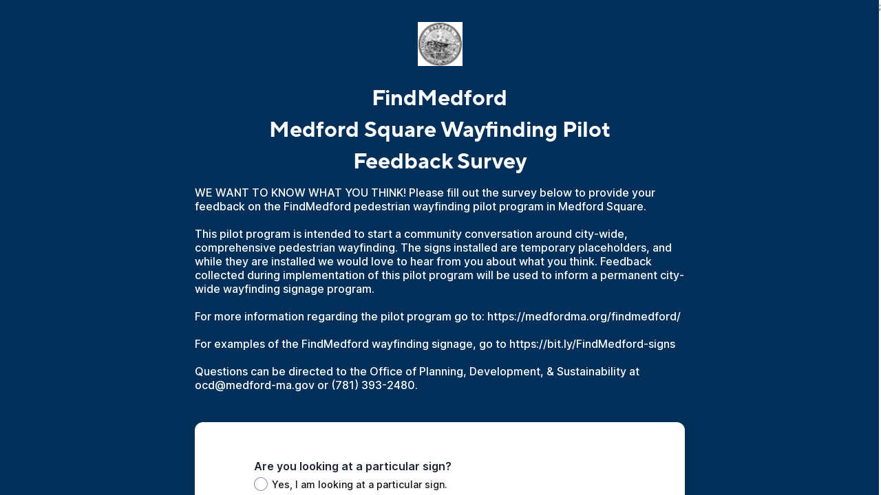

--- FILE ---
content_type: text/html;charset=UTF-8
request_url: https://app.smartsheet.com/b/form/7ddf1f5213234dfb8c57670617f2b02b
body_size: 6418
content:
<!doctype html>
<html lang="en">
<head>
    <meta charset="utf-8">
    <title>Smartsheet Forms</title>
    <link rel="icon" href="https://forms.smartsheet.com/assets/form-app/favicon.png" type="image/png">
    <link rel="shortcut icon" href="https://forms.smartsheet.com/assets/form-app/favicon.png" type="image/png">
    <meta name="viewport" content="width=device-width, initial-scale=1">
    <meta name="robots" content="noindex, nofollow">
    <style>
        @import url('https://fonts.googleapis.com/css?family=Roboto+Mono|Roboto+Slab|Roboto:300,400,400i,500,700,900');
    </style>
    <style>
        body {
            -ms-text-size-adjust: auto;
            -moz-text-size-adjust: auto;
            -webkit-text-size-adjust: auto;
            font: -apple-system-body;
        }
    </style>
    <link rel="stylesheet" href="https://forms.smartsheet.com/assets/forms-ui-submit-app/bundle/main.1766019307221.css"></link>
    <script>
        window.formEndpoint = "https://forms.smartsheet.com";
        window.formDefinition = "[base64]/[base64]/[base64]/[base64]/[base64]/[base64]/[base64]/[base64]/[base64]/[base64]/[base64]/[base64]/[base64]/[base64]/[base64]/[base64]";
        window.formToken = "vullwfk6lqytgxxt2aje";
        window.formAppVersion = "1.145.12";
        window.publishKey = "7ddf1f5213234dfb8c57670617f2b02b";
    </script>
</head>
<body style="margin: 0px">
<div id="root"></div>
<div id="modal-root"></div>
<script src="https://forms.smartsheet.com/assets/forms-ui-submit-app/bundle/main.1766019307221.js"></script>
</body>
</html>

